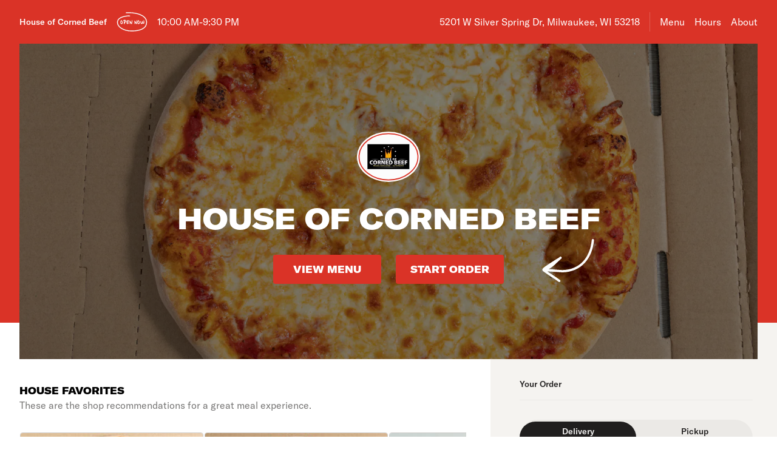

--- FILE ---
content_type: text/css
request_url: https://www.houseofcornedbeefmenu.com/public/vendor-bundle-a007725c3611a87685ee.css
body_size: 1797
content:
@font-face{font-family:"GT America";font-weight:900;font-style:normal;src:url("https://slice-web-assets.prod.slicelife.com/fonts/GT-America/GT-America-Extended-Black.woff2") format("woff2"),url("https://slice-web-assets.prod.slicelife.com/fonts/GT-America/GT-America-Extended-Black.woff") format("woff")}@font-face{font-family:"GT America";font-weight:500;font-style:normal;src:url("https://slice-web-assets.prod.slicelife.com/fonts/GT-America/GT-America-Standard-Medium.woff2") format("woff2"),url("https://slice-web-assets.prod.slicelife.com/fonts/GT-America/GT-America-Standard-Medium.woff") format("woff")}@font-face{font-family:"GT America";font-weight:400;font-style:normal;src:url("https://slice-web-assets.prod.slicelife.com/fonts/GT-America/GT-America-Standard-Regular.woff2") format("woff2"),url("https://slice-web-assets.prod.slicelife.com/fonts/GT-America/GT-America-Standard-Regular.woff") format("woff")}@font-face{font-family:"JetBrainsCustom";font-weight:500;font-style:normal;src:url("https://slice-web-assets.prod.slicelife.com/fonts/JetBrainsCustom/JetBrainsCustom-Bold.woff2") format("woff2"),url("https://slice-web-assets.prod.slicelife.com/fonts/JetBrainsCustom/JetBrainsCustom-Bold.woff") format("woff")}:root{--crust-color-yellow1: #fdc831;--crust-color-yellow2: #eeb923;--crust-color-yellow3: #d6a929;--crust-color-white: #fff;--crust-color-black: #000;--crust-color-blue: #7fb0e6;--crust-color-red1: #da3327;--crust-color-red2: #e6736b;--crust-color-green1: #008040;--crust-color-green2: #00ad57;--crust-color-gray1: #f7f7f8;--crust-color-gray2: #eee;--crust-color-neutral0: #faf9f8;--crust-color-neutral1: #f5f3f0;--crust-color-neutral2: #ebe9e6;--crust-color-neutral3: #cccac8;--crust-color-neutral4: #a3a2a0;--crust-color-neutral5: #777675;--crust-color-neutral6: #525150;--crust-color-neutral7: #2e2d2d;--crust-color-neutral8: #242323;--crust-color-neutral9: #201e1e;--crust-font-family-title-1: GT America;--crust-font-weight-title-1: 900;--crust-font-size-title-1: 3.5rem;--crust-line-height-title-1: 4rem;--crust-font-family-title-2: GT America;--crust-font-weight-title-2: 900;--crust-font-size-title-2: 2.5rem;--crust-line-height-title-2: 3rem;--crust-font-family-title-3: GT America;--crust-font-weight-title-3: 900;--crust-font-size-title-3: 2rem;--crust-line-height-title-3: 2.5rem;--crust-font-family-title-4: GT America;--crust-font-weight-title-4: 900;--crust-font-size-title-4: 1.75rem;--crust-line-height-title-4: 2.25rem;--crust-font-family-title-5: GT America;--crust-font-weight-title-5: 900;--crust-font-size-title-5: 1.5rem;--crust-line-height-title-5: 2rem;--crust-font-family-title-6: GT America;--crust-font-weight-title-6: 900;--crust-font-size-title-6: 1.25rem;--crust-line-height-title-6: 1.75rem;--crust-font-family-title-7: GT America;--crust-font-weight-title-7: 900;--crust-font-size-title-7: 1rem;--crust-line-height-title-7: 1.5rem;--crust-font-family-title-8: GT America;--crust-font-weight-title-8: 900;--crust-font-size-title-8: 1rem;--crust-line-height-title-8: 1.5rem;--crust-font-family-title-9: GT America;--crust-font-weight-title-9: 900;--crust-font-size-title-9: 0.75rem;--crust-line-height-title-9: 1.25rem;--crust-font-family-text-1: GT America;--crust-font-weight-text-1: 500;--crust-font-size-text-1: 1.125rem;--crust-line-height-text-1: 1.625rem;--crust-font-family-text-2: GT America;--crust-font-weight-text-2: 500;--crust-font-size-text-2: 1rem;--crust-line-height-text-2: 1.5rem;--crust-font-family-text-3: GT America;--crust-font-weight-text-3: 500;--crust-font-size-text-3: 0.875rem;--crust-line-height-text-3: 1.375rem;--crust-font-family-text-4: GT America;--crust-font-weight-text-4: 500;--crust-font-size-text-4: 0.875rem;--crust-line-height-text-4: 1.375rem;--crust-font-family-text-5: GT America;--crust-font-weight-text-5: 500;--crust-font-size-text-5: 0.75rem;--crust-line-height-text-5: 1.125rem;--crust-font-family-text-6: GT America;--crust-font-weight-text-6: 400;--crust-font-size-text-6: 1rem;--crust-line-height-text-6: 1.5rem;--crust-font-family-text-7: GT America;--crust-font-weight-text-7: 400;--crust-font-size-text-7: 0.875rem;--crust-line-height-text-7: 1.375rem;--crust-font-family-text-8: GT America;--crust-font-weight-text-8: 400;--crust-font-size-text-8: 0.75rem;--crust-line-height-text-8: 1.25rem;--crust-font-family-mono-1: JetBrainsCustom;--crust-font-weight-mono-1: 500;--crust-font-size-mono-1: 1rem;--crust-line-height-mono-1: 1.5rem;--crust-font-family-mono-2: JetBrainsCustom;--crust-font-weight-mono-2: 500;--crust-font-size-mono-2: 0.875rem;--crust-line-height-mono-2: 1.375rem;--crust-font-family-mono-3: JetBrainsCustom;--crust-font-weight-mono-3: 500;--crust-font-size-mono-3: 0.75rem;--crust-line-height-mono-3: 1.25rem;--crust-font-family-mono-4: JetBrainsCustom;--crust-font-weight-mono-4: 500;--crust-font-size-mono-4: 0.625rem;--crust-line-height-mono-4: 1.125rem;--crust-font-title-1: var(--crust-font-weight-title-1) var(--crust-font-size-title-1)/var(--crust-line-height-title-1) var(--crust-font-family-title-1);--crust-font-title-2: var(--crust-font-weight-title-2) var(--crust-font-size-title-2)/var(--crust-line-height-title-2) var(--crust-font-family-title-2);--crust-font-title-3: var(--crust-font-weight-title-3) var(--crust-font-size-title-3)/var(--crust-line-height-title-3) var(--crust-font-family-title-3);--crust-font-title-4: var(--crust-font-weight-title-4) var(--crust-font-size-title-4)/var(--crust-line-height-title-4) var(--crust-font-family-title-4);--crust-font-title-5: var(--crust-font-weight-title-5) var(--crust-font-size-title-5)/var(--crust-line-height-title-5) var(--crust-font-family-title-5);--crust-font-title-6: var(--crust-font-weight-title-6) var(--crust-font-size-title-6)/var(--crust-line-height-title-6) var(--crust-font-family-title-6);--crust-font-title-7: var(--crust-font-weight-title-7) var(--crust-font-size-title-7)/var(--crust-line-height-title-7) var(--crust-font-family-title-7);--crust-font-title-8: var(--crust-font-weight-title-8) var(--crust-font-size-title-8)/var(--crust-line-height-title-8) var(--crust-font-family-title-8);--crust-font-title-9: var(--crust-font-weight-title-9) var(--crust-font-size-title-9)/var(--crust-line-height-title-9) var(--crust-font-family-title-9);--crust-font-text-1: var(--crust-font-weight-text-1) var(--crust-font-size-text-1)/var(--crust-line-height-text-1) var(--crust-font-family-text-1);--crust-font-text-2: var(--crust-font-weight-text-2) var(--crust-font-size-text-2)/var(--crust-line-height-text-2) var(--crust-font-family-text-2);--crust-font-text-3: var(--crust-font-weight-text-3) var(--crust-font-size-text-3)/var(--crust-line-height-text-3) var(--crust-font-family-text-3);--crust-font-text-4: var(--crust-font-weight-text-4) var(--crust-font-size-text-4)/var(--crust-line-height-text-4) var(--crust-font-family-text-4);--crust-font-text-5: var(--crust-font-weight-text-5) var(--crust-font-size-text-5)/var(--crust-line-height-text-5) var(--crust-font-family-text-5);--crust-font-text-6: var(--crust-font-weight-text-6) var(--crust-font-size-text-6)/var(--crust-line-height-text-6) var(--crust-font-family-text-6);--crust-font-text-7: var(--crust-font-weight-text-7) var(--crust-font-size-text-7)/var(--crust-line-height-text-7) var(--crust-font-family-text-7);--crust-font-text-8: var(--crust-font-weight-text-8) var(--crust-font-size-text-8)/var(--crust-line-height-text-8) var(--crust-font-family-text-8);--crust-font-mono-1: var(--crust-font-weight-mono-1) var(--crust-font-size-mono-1)/var(--crust-line-height-mono-1) var(--crust-font-family-mono-1);--crust-font-mono-2: var(--crust-font-weight-mono-2) var(--crust-font-size-mono-2)/var(--crust-line-height-mono-2) var(--crust-font-family-mono-2);--crust-font-mono-3: var(--crust-font-weight-mono-3) var(--crust-font-size-mono-3)/var(--crust-line-height-mono-3) var(--crust-font-family-mono-3);--crust-font-mono-4: var(--crust-font-weight-mono-4) var(--crust-font-size-mono-4)/var(--crust-line-height-mono-4) var(--crust-font-family-mono-4)}@media(min-width: 52.125rem){:root{--crust-font-size-title-1: 4.5rem;--crust-line-height-title-1: 5rem;--crust-font-size-title-2: 3.5rem;--crust-line-height-title-2: 4rem;--crust-font-size-title-3: 3rem;--crust-line-height-title-3: 3.5rem;--crust-font-size-title-4: 2.5rem;--crust-line-height-title-4: 3rem;--crust-font-size-title-5: 2rem;--crust-line-height-title-5: 2.5rem;--crust-font-size-title-6: 1.5rem;--crust-line-height-title-6: 2rem;--crust-font-size-text-1: 1.25rem;--crust-line-height-text-1: 1.875rem}}@media(min-width: 90rem){:root{--crust-font-size-title-1: 5.5rem;--crust-line-height-title-1: 6rem;--crust-font-size-title-2: 4.5rem;--crust-line-height-title-2: 5rem;--crust-font-size-title-3: 4rem;--crust-line-height-title-3: 4.5rem;--crust-font-size-title-4: 3.5rem;--crust-line-height-title-4: 4rem;--crust-font-size-title-5: 3rem;--crust-line-height-title-5: 3.5rem;--crust-font-size-title-6: 2rem;--crust-line-height-title-6: 2.5rem;--crust-font-size-title-7: 1.5rem;--crust-line-height-title-7: 2rem;--crust-font-size-title-8: 1.125rem;--crust-line-height-title-8: 1.625rem;--crust-font-size-title-9: 0.875rem;--crust-line-height-title-9: 1.375rem;--crust-font-size-text-1: 1.5rem;--crust-line-height-text-1: 2.125rem;--crust-font-size-text-2: 1.125rem;--crust-line-height-text-2: 1.625rem;--crust-font-size-text-3: 1rem;--crust-line-height-text-3: 1.5rem}}
.Button-module_button__cjoUw{cursor:pointer;position:relative;display:inline-block;text-decoration:none;text-transform:uppercase;border-width:0;border-radius:4px}.Button-module_button__cjoUw[aria-disabled=true]{cursor:not-allowed}.Button-module_button__cjoUw:focus-visible{outline:2px solid var(--crust-color-blue);outline-offset:2px}.Button-module_loading__cIi2E{position:absolute;top:0;left:0;display:flex;align-items:center;justify-content:center;width:100%;height:100%;color:var(--crust-color-neutral4);background:var(--crust-color-neutral2);border-radius:inherit}.Button-module_hidden__U1wWm{opacity:0}.Button-module_small__MSQX-{padding:9px 12px;font:var(--crust-font-title-9)}.Button-module_large__9-81H{padding:15px 32px;font:var(--crust-font-title-8)}.Button-module_slice__dtAIP{color:var(--crust-color-neutral9);background:var(--crust-color-yellow1)}.Button-module_slice__dtAIP:hover{background:var(--crust-color-yellow2)}.Button-module_slice__dtAIP:active{background:var(--crust-color-yellow3)}.Button-module_primary__Usjvp{color:var(--crust-color-neutral0);background:var(--crust-color-neutral9)}.Button-module_primary__Usjvp:hover{background:var(--crust-color-neutral6)}.Button-module_primary__Usjvp:active{background:var(--crust-color-neutral7)}:is(.Button-module_slice__dtAIP,.Button-module_primary__Usjvp)[aria-disabled=true],:is(.Button-module_slice__dtAIP,.Button-module_primary__Usjvp):is(:hover,:active)[aria-disabled=true]{color:var(--crust-color-neutral4);background:var(--crust-color-neutral2)}.Button-module_secondary__VtNj8{color:var(--crust-color-neutral9);background:transparent}.Button-module_secondary__VtNj8,.Button-module_secondary__VtNj8 .Button-module_loading__cIi2E{transform:translateZ(0);box-shadow:inset 0 0 0 var(--inset-border-width, 1px) var(--inset-border-color, var(--crust-color-neutral9))}.Button-module_secondary__VtNj8[aria-disabled=true],.Button-module_secondary__VtNj8 .Button-module_loading__cIi2E[aria-disabled=true]{--inset-border-color: var(--crust-color-neutral4)}.Button-module_secondary__VtNj8:is(:active,:focus-visible,:hover){--inset-border-width: 2px}.Button-module_secondary__VtNj8:active{background:var(--crust-color-neutral0)}.Button-module_secondary__VtNj8[aria-disabled=true],.Button-module_secondary__VtNj8:is(:active,:focus-visible,:hover)[aria-disabled=true]{--inset-border-width: 1px;color:var(--crust-color-neutral4);background:transparent}

